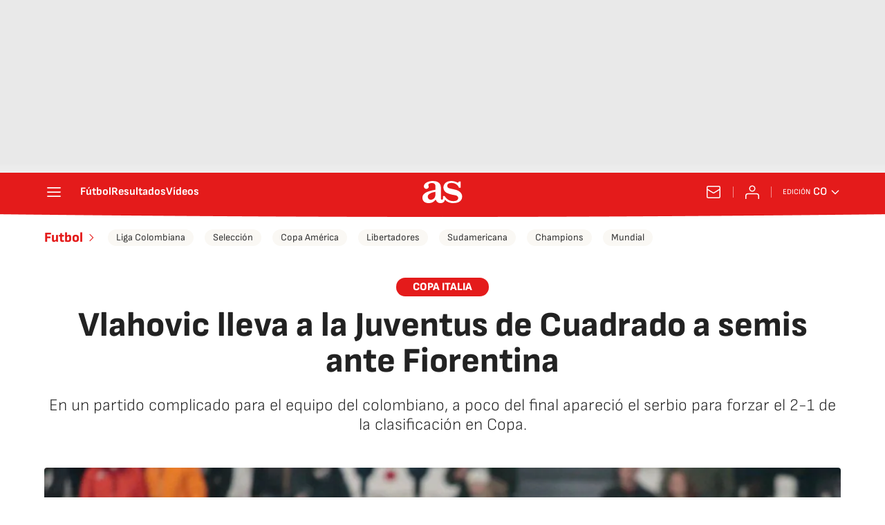

--- FILE ---
content_type: application/x-javascript;charset=utf-8
request_url: https://smetrics.as.com/id?d_visid_ver=5.4.0&d_fieldgroup=A&mcorgid=2387401053DB208C0A490D4C%40AdobeOrg&mid=52713877060461603419015929894529331529&ts=1768421831761
body_size: -40
content:
{"mid":"52713877060461603419015929894529331529"}